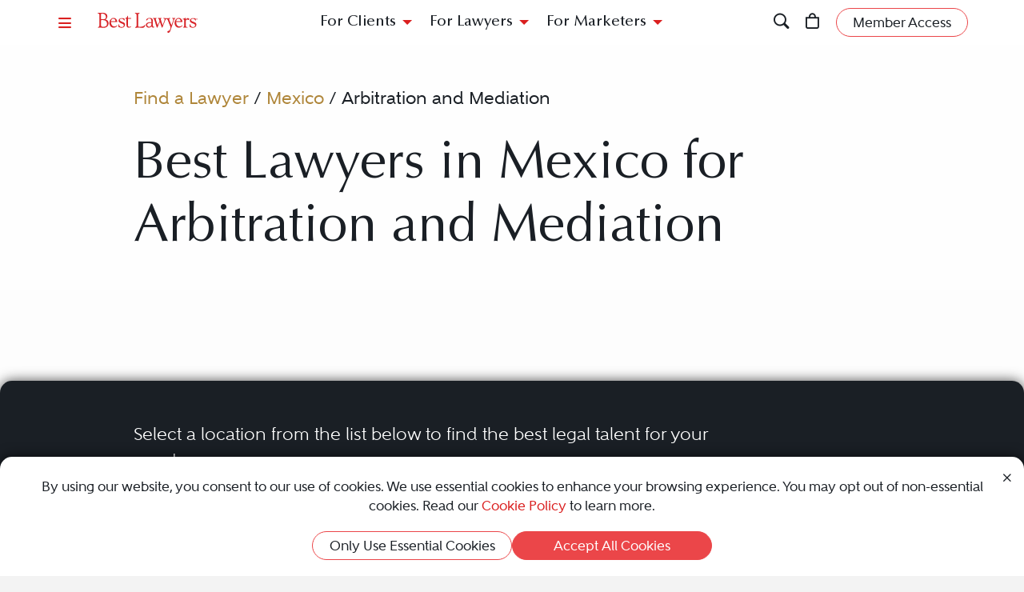

--- FILE ---
content_type: text/css; charset=UTF-8
request_url: https://www.bestlawyers.com/css/find-a-lawyer-index-page-bundle.min.css?q=bl-20260115-06-production
body_size: 7399
content:
:root{--kendo-font-family:Gentleman,Helvetica,sans-serif;--kendo-font-size:1.16875rem}.column-1{-moz-column-count:1;-ms-column-count:1;-webkit-column-count:1;column-count:1}.column-2{-moz-column-count:2;-ms-column-count:2;-webkit-column-count:2;column-count:2}.column-3{-moz-column-count:3;-ms-column-count:3;-webkit-column-count:3;column-count:3}.column-4{-moz-column-count:4;-ms-column-count:4;-webkit-column-count:4;column-count:4}.column-5{-moz-column-count:5;-ms-column-count:5;-webkit-column-count:5;column-count:5}.column-6{-moz-column-count:6;-ms-column-count:6;-webkit-column-count:6;column-count:6}.column-7{-moz-column-count:7;-ms-column-count:7;-webkit-column-count:7;column-count:7}.column-8{-moz-column-count:8;-ms-column-count:8;-webkit-column-count:8;column-count:8}.column-9{-moz-column-count:9;-ms-column-count:9;-webkit-column-count:9;column-count:9}.column-10{-moz-column-count:10;-ms-column-count:10;-webkit-column-count:10;column-count:10}.column-11{-moz-column-count:11;-ms-column-count:11;-webkit-column-count:11;column-count:11}.column-12{-moz-column-count:12;-ms-column-count:12;-webkit-column-count:12;column-count:12}@media(min-width:426px){.column-sm-1{-moz-column-count:1;-ms-column-count:1;-webkit-column-count:1;column-count:1}.column-sm-2{-moz-column-count:2;-ms-column-count:2;-webkit-column-count:2;column-count:2}.column-sm-3{-moz-column-count:3;-ms-column-count:3;-webkit-column-count:3;column-count:3}.column-sm-4{-moz-column-count:4;-ms-column-count:4;-webkit-column-count:4;column-count:4}.column-sm-5{-moz-column-count:5;-ms-column-count:5;-webkit-column-count:5;column-count:5}.column-sm-6{-moz-column-count:6;-ms-column-count:6;-webkit-column-count:6;column-count:6}.column-sm-7{-moz-column-count:7;-ms-column-count:7;-webkit-column-count:7;column-count:7}.column-sm-8{-moz-column-count:8;-ms-column-count:8;-webkit-column-count:8;column-count:8}.column-sm-9{-moz-column-count:9;-ms-column-count:9;-webkit-column-count:9;column-count:9}.column-sm-10{-moz-column-count:10;-ms-column-count:10;-webkit-column-count:10;column-count:10}.column-sm-11{-moz-column-count:11;-ms-column-count:11;-webkit-column-count:11;column-count:11}.column-sm-12{-moz-column-count:12;-ms-column-count:12;-webkit-column-count:12;column-count:12}}@media(min-width:769px){.column-md-1{-moz-column-count:1;-ms-column-count:1;-webkit-column-count:1;column-count:1}.column-md-2{-moz-column-count:2;-ms-column-count:2;-webkit-column-count:2;column-count:2}.column-md-3{-moz-column-count:3;-ms-column-count:3;-webkit-column-count:3;column-count:3}.column-md-4{-moz-column-count:4;-ms-column-count:4;-webkit-column-count:4;column-count:4}.column-md-5{-moz-column-count:5;-ms-column-count:5;-webkit-column-count:5;column-count:5}.column-md-6{-moz-column-count:6;-ms-column-count:6;-webkit-column-count:6;column-count:6}.column-md-7{-moz-column-count:7;-ms-column-count:7;-webkit-column-count:7;column-count:7}.column-md-8{-moz-column-count:8;-ms-column-count:8;-webkit-column-count:8;column-count:8}.column-md-9{-moz-column-count:9;-ms-column-count:9;-webkit-column-count:9;column-count:9}.column-md-10{-moz-column-count:10;-ms-column-count:10;-webkit-column-count:10;column-count:10}.column-md-11{-moz-column-count:11;-ms-column-count:11;-webkit-column-count:11;column-count:11}.column-md-12{-moz-column-count:12;-ms-column-count:12;-webkit-column-count:12;column-count:12}}@media(min-width:1025px){.column-lg-1{-moz-column-count:1;-ms-column-count:1;-webkit-column-count:1;column-count:1}.column-lg-2{-moz-column-count:2;-ms-column-count:2;-webkit-column-count:2;column-count:2}.column-lg-3{-moz-column-count:3;-ms-column-count:3;-webkit-column-count:3;column-count:3}.column-lg-4{-moz-column-count:4;-ms-column-count:4;-webkit-column-count:4;column-count:4}.column-lg-5{-moz-column-count:5;-ms-column-count:5;-webkit-column-count:5;column-count:5}.column-lg-6{-moz-column-count:6;-ms-column-count:6;-webkit-column-count:6;column-count:6}.column-lg-7{-moz-column-count:7;-ms-column-count:7;-webkit-column-count:7;column-count:7}.column-lg-8{-moz-column-count:8;-ms-column-count:8;-webkit-column-count:8;column-count:8}.column-lg-9{-moz-column-count:9;-ms-column-count:9;-webkit-column-count:9;column-count:9}.column-lg-10{-moz-column-count:10;-ms-column-count:10;-webkit-column-count:10;column-count:10}.column-lg-11{-moz-column-count:11;-ms-column-count:11;-webkit-column-count:11;column-count:11}.column-lg-12{-moz-column-count:12;-ms-column-count:12;-webkit-column-count:12;column-count:12}}@media(min-width:1200px){.column-xl-1{-moz-column-count:1;-ms-column-count:1;-webkit-column-count:1;column-count:1}.column-xl-2{-moz-column-count:2;-ms-column-count:2;-webkit-column-count:2;column-count:2}.column-xl-3{-moz-column-count:3;-ms-column-count:3;-webkit-column-count:3;column-count:3}.column-xl-4{-moz-column-count:4;-ms-column-count:4;-webkit-column-count:4;column-count:4}.column-xl-5{-moz-column-count:5;-ms-column-count:5;-webkit-column-count:5;column-count:5}.column-xl-6{-moz-column-count:6;-ms-column-count:6;-webkit-column-count:6;column-count:6}.column-xl-7{-moz-column-count:7;-ms-column-count:7;-webkit-column-count:7;column-count:7}.column-xl-8{-moz-column-count:8;-ms-column-count:8;-webkit-column-count:8;column-count:8}.column-xl-9{-moz-column-count:9;-ms-column-count:9;-webkit-column-count:9;column-count:9}.column-xl-10{-moz-column-count:10;-ms-column-count:10;-webkit-column-count:10;column-count:10}.column-xl-11{-moz-column-count:11;-ms-column-count:11;-webkit-column-count:11;column-count:11}.column-xl-12{-moz-column-count:12;-ms-column-count:12;-webkit-column-count:12;column-count:12}}@media(min-width:1440px){.column-xxl-1{-moz-column-count:1;-ms-column-count:1;-webkit-column-count:1;column-count:1}.column-xxl-2{-moz-column-count:2;-ms-column-count:2;-webkit-column-count:2;column-count:2}.column-xxl-3{-moz-column-count:3;-ms-column-count:3;-webkit-column-count:3;column-count:3}.column-xxl-4{-moz-column-count:4;-ms-column-count:4;-webkit-column-count:4;column-count:4}.column-xxl-5{-moz-column-count:5;-ms-column-count:5;-webkit-column-count:5;column-count:5}.column-xxl-6{-moz-column-count:6;-ms-column-count:6;-webkit-column-count:6;column-count:6}.column-xxl-7{-moz-column-count:7;-ms-column-count:7;-webkit-column-count:7;column-count:7}.column-xxl-8{-moz-column-count:8;-ms-column-count:8;-webkit-column-count:8;column-count:8}.column-xxl-9{-moz-column-count:9;-ms-column-count:9;-webkit-column-count:9;column-count:9}.column-xxl-10{-moz-column-count:10;-ms-column-count:10;-webkit-column-count:10;column-count:10}.column-xxl-11{-moz-column-count:11;-ms-column-count:11;-webkit-column-count:11;column-count:11}.column-xxl-12{-moz-column-count:12;-ms-column-count:12;-webkit-column-count:12;column-count:12}}@media(min-width:1920px){.column-xxxl-1{-moz-column-count:1;-ms-column-count:1;-webkit-column-count:1;column-count:1}.column-xxxl-2{-moz-column-count:2;-ms-column-count:2;-webkit-column-count:2;column-count:2}.column-xxxl-3{-moz-column-count:3;-ms-column-count:3;-webkit-column-count:3;column-count:3}.column-xxxl-4{-moz-column-count:4;-ms-column-count:4;-webkit-column-count:4;column-count:4}.column-xxxl-5{-moz-column-count:5;-ms-column-count:5;-webkit-column-count:5;column-count:5}.column-xxxl-6{-moz-column-count:6;-ms-column-count:6;-webkit-column-count:6;column-count:6}.column-xxxl-7{-moz-column-count:7;-ms-column-count:7;-webkit-column-count:7;column-count:7}.column-xxxl-8{-moz-column-count:8;-ms-column-count:8;-webkit-column-count:8;column-count:8}.column-xxxl-9{-moz-column-count:9;-ms-column-count:9;-webkit-column-count:9;column-count:9}.column-xxxl-10{-moz-column-count:10;-ms-column-count:10;-webkit-column-count:10;column-count:10}.column-xxxl-11{-moz-column-count:11;-ms-column-count:11;-webkit-column-count:11;column-count:11}.column-xxxl-12{-moz-column-count:12;-ms-column-count:12;-webkit-column-count:12;column-count:12}}.dontsplit{-webkit-column-break-inside:avoid;break-inside:avoid}.c-pointer{cursor:pointer}.c-default{cursor:default}.c-move{cursor:move}:root{--kendo-font-family:Gentleman,Helvetica,sans-serif;--kendo-font-size:1.16875rem}.card{position:relative;display:flex;flex-direction:column;min-width:0;height:450px;word-wrap:break-word;background-color:#fff;background-clip:border-box;border:1px solid rgba(0,0,0,.125);border-radius:.25rem}.card>hr{margin-right:0;margin-left:0}.card>.list-group{border-top:inherit;border-bottom:inherit}.card>.list-group:first-child{border-top-width:0;border-top-left-radius:calc(.25rem - 1px);border-top-right-radius:calc(.25rem - 1px)}.card>.list-group:last-child{border-bottom-width:0;border-bottom-right-radius:calc(.25rem - 1px);border-bottom-left-radius:calc(.25rem - 1px)}.card>.card-header+.list-group,.card>.list-group+.card-footer{border-top:0}.card-body{flex:1 1 auto;padding:1rem 1rem}.card-title{margin-bottom:.5rem}.card-subtitle{margin-top:-.25rem;margin-bottom:0}.card-text:last-child{margin-bottom:0}.card-link:hover{text-decoration:none}.card-link+.card-link{margin-left:1rem}.card-header{padding:.5rem 1rem;margin-bottom:0;background-color:rgba(0,0,0,.03);border-bottom:1px solid rgba(0,0,0,.125)}.card-header:first-child{border-radius:calc(.25rem - 1px) calc(.25rem - 1px) 0 0}.card-footer{padding:.5rem 1rem;background-color:rgba(0,0,0,.03);border-top:1px solid rgba(0,0,0,.125)}.card-footer:last-child{border-radius:0 0 calc(.25rem - 1px) calc(.25rem - 1px)}.card-header-tabs{margin-right:-.5rem;margin-bottom:-.5rem;margin-left:-.5rem;border-bottom:0}.card-header-pills{margin-right:-.5rem;margin-left:-.5rem}.card-img-overlay{position:absolute;top:0;right:0;bottom:0;left:0;padding:1rem;border-radius:calc(.25rem - 1px)}.card-img,.card-img-top,.card-img-bottom{width:100%}.card-img,.card-img-top{border-top-left-radius:calc(.25rem - 1px);border-top-right-radius:calc(.25rem - 1px)}.card-img,.card-img-bottom{border-bottom-right-radius:calc(.25rem - 1px);border-bottom-left-radius:calc(.25rem - 1px)}.card-group>.card{margin-bottom:.75rem}@media(min-width:426px){.card-group{display:flex;flex-flow:row wrap}.card-group>.card{flex:1 0 0%;margin-bottom:0}.card-group>.card+.card{margin-left:0;border-left:0}.card-group>.card:not(:last-child){border-top-right-radius:0;border-bottom-right-radius:0}.card-group>.card:not(:last-child) .card-img-top,.card-group>.card:not(:last-child) .card-header{border-top-right-radius:0}.card-group>.card:not(:last-child) .card-img-bottom,.card-group>.card:not(:last-child) .card-footer{border-bottom-right-radius:0}.card-group>.card:not(:first-child){border-top-left-radius:0;border-bottom-left-radius:0}.card-group>.card:not(:first-child) .card-img-top,.card-group>.card:not(:first-child) .card-header{border-top-left-radius:0}.card-group>.card:not(:first-child) .card-img-bottom,.card-group>.card:not(:first-child) .card-footer{border-bottom-left-radius:0}}.carousel{position:relative}.carousel.pointer-event{touch-action:pan-y}.carousel-inner{position:relative;width:100%;overflow:hidden}.carousel-inner::after{display:block;clear:both;content:""}.carousel-item{position:relative;display:none;float:left;width:100%;margin-right:-100%;backface-visibility:hidden;transition:transform .6s ease-in-out}@media(prefers-reduced-motion:reduce){.carousel-item{transition:none}}.carousel-item.active,.carousel-item-next,.carousel-item-prev{display:block}.carousel-item-next:not(.carousel-item-start),.active.carousel-item-end{transform:translateX(100%)}.carousel-item-prev:not(.carousel-item-end),.active.carousel-item-start{transform:translateX(-100%)}.carousel-fade .carousel-item{opacity:0;transition-property:opacity;transform:none}.carousel-fade .carousel-item.active,.carousel-fade .carousel-item-next.carousel-item-start,.carousel-fade .carousel-item-prev.carousel-item-end{z-index:1;opacity:1}.carousel-fade .active.carousel-item-start,.carousel-fade .active.carousel-item-end{z-index:0;opacity:0;transition:opacity 0s .6s}@media(prefers-reduced-motion:reduce){.carousel-fade .active.carousel-item-start,.carousel-fade .active.carousel-item-end{transition:none}}.carousel-control-prev,.carousel-control-next{position:absolute;top:0;bottom:0;z-index:1;display:flex;align-items:center;justify-content:center;width:10%;padding:0;color:#fff;text-align:center;background:none;border:0;opacity:.5;transition:opacity .15s ease}@media(prefers-reduced-motion:reduce){.carousel-control-prev,.carousel-control-next{transition:none}}.carousel-control-prev:hover,.carousel-control-prev:focus,.carousel-control-next:hover,.carousel-control-next:focus{color:#fff;text-decoration:none;outline:0;opacity:.9}.carousel-control-prev{left:0}.carousel-control-next{right:0}.carousel-control-prev-icon,.carousel-control-next-icon{display:inline-block;width:2rem;height:2rem;background-repeat:no-repeat;background-position:50%;background-size:100% 100%}.carousel-control-prev-icon{background-image:url("data:image/svg+xml,%3csvg xmlns='http://www.w3.org/2000/svg' viewBox='0 0 16 16' fill='%23fff'%3e%3cpath d='M11.354 1.646a.5.5 0 0 1 0 .708L5.707 8l5.647 5.646a.5.5 0 0 1-.708.708l-6-6a.5.5 0 0 1 0-.708l6-6a.5.5 0 0 1 .708 0z'/%3e%3c/svg%3e")}.carousel-control-next-icon{background-image:url("data:image/svg+xml,%3csvg xmlns='http://www.w3.org/2000/svg' viewBox='0 0 16 16' fill='%23fff'%3e%3cpath d='M4.646 1.646a.5.5 0 0 1 .708 0l6 6a.5.5 0 0 1 0 .708l-6 6a.5.5 0 0 1-.708-.708L10.293 8 4.646 2.354a.5.5 0 0 1 0-.708z'/%3e%3c/svg%3e")}.carousel-indicators{position:absolute;right:0;bottom:0;left:0;z-index:2;display:flex;justify-content:center;padding:0;margin-right:10%;margin-bottom:1rem;margin-left:10%;list-style:none}.carousel-indicators [data-bs-target]{box-sizing:content-box;flex:0 1 auto;width:30px;height:3px;padding:0;margin-right:3px;margin-left:3px;text-indent:-999px;cursor:pointer;background-color:#fff;background-clip:padding-box;border:0;border-top:10px solid rgba(0,0,0,0);border-bottom:10px solid rgba(0,0,0,0);opacity:.5;transition:opacity .6s ease}@media(prefers-reduced-motion:reduce){.carousel-indicators [data-bs-target]{transition:none}}.carousel-indicators .active{opacity:1}.carousel-caption{position:absolute;right:15%;bottom:1.25rem;left:15%;padding-top:1.25rem;padding-bottom:1.25rem;color:#fff;text-align:center}.carousel-dark .carousel-control-prev-icon,.carousel-dark .carousel-control-next-icon{filter:invert(1) grayscale(100)}.carousel-dark .carousel-indicators [data-bs-target]{background-color:#000}.carousel-dark .carousel-caption{color:#000}.carousel.card .card{width:100%;height:100%}.carousel.card-publication-paged .carousel-indicators{bottom:30px}.carousel.card-publication-paged .carousel-indicators button[data-bs-target].active{color:#c9a35b}.carousel.card-publication-paged .carousel-control-prev .bi,.carousel.card-publication-paged .carousel-control-next .bi{color:rgba(0,0,0,0)}.carousel .carousel-indicators{width:80%}.carousel .carousel-indicators button[data-bs-target]{background-color:rgba(0,0,0,0);text-indent:0;height:1.5rem;width:1.5rem;line-height:0;color:#1a1f25;opacity:1;filter:brightness(5) grayscale(1)}.carousel .carousel-indicators button[data-bs-target].active{filter:brightness(100%)}.carousel .carousel-inner{overflow-y:auto}.carousel .carousel-control-prev,.carousel .carousel-control-next{opacity:1}.carousel .carousel-control-prev .bi,.carousel .carousel-control-next .bi{flex-shrink:0;position:relative;width:1.5rem;height:1.5rem;color:#eb4649}.carousel .carousel-control-prev .bi.bi-chevron-left,.carousel .carousel-control-next .bi.bi-chevron-left{position:absolute;left:.5rem;bottom:.25rem}.carousel .carousel-control-prev .bi.bi-chevron-right,.carousel .carousel-control-next .bi.bi-chevron-right{position:absolute;right:.5rem;bottom:.25rem}.carousel .carousel-control-next{left:90%;right:auto}.carousel .visually-hidden{background-color:#fff;color:#1a1f25}.card-body{padding:10%;overflow:hidden}.card{position:relative}@media(min-width:426px){.card{width:310px;height:450px}}@media(max-width:425.98px){.card{width:80vW;height:auto;aspect-ratio:310/450;overflow:hidden}.card.card-employee .card-body,.card.card-advisor .card-body{transform:scale(.9);transform-origin:top center}}.card a{color:inherit;text-decoration:none}.card .bl-logo{height:20px}.card.carousel .carousel-inner,.card.carousel .carousel-item{position:absolute;left:0;top:0;width:100%;height:100%}.card.card-lawyer{padding-bottom:30px;overflow:hidden}.card.card-lawyer img{object-fit:cover}.card.card-lawyer .card-body{padding-bottom:0!important;z-index:1}.card.card-lawyer .card-body img.rounded-circle,.card.card-lawyer .card-body span.rounded-circle{height:43px;width:43px}.card.card-lawyer .card-body .me-img-shift{margin-left:calc(-45px - .625rem)}.card.card-lawyer.card-lawyer-no-profile.background-charcoal{border:1px solid #4c5562!important}.card.card-lawyer.card-lawyer-no-profile.background-charcoal .card-body .card-profile-wrapper:hover{color:#9a9a9a!important}.card.card-lawyer.card-lawyer-no-profile.background-charcoal .card-body button{color:#f3f3f3}.card.card-lawyer.card-lawyer-no-profile.background-charcoal .card-body button:hover{color:#9a9a9a}.card.card-lawyer.card-lawyer-no-profile.background-charcoal .card-body button:hover svg.icon-lock-filled{fill:#9a9a9a}.card.card-lawyer.card-lawyer-no-profile.background-charcoal .card-body button svg.icon-lock-filled{fill:#f3f3f3}.card.card-lawyer.card-lawyer-no-profile .ga-lawyer-card-click{z-index:2}.card.card-lawyer.card-lawyer-no-profile .card-body .card-profile-wrapper:hover{color:#1a1f25!important}.card.card-lawyer.card-lawyer-no-profile .card-body button{color:#4c5562}.card.card-lawyer.card-lawyer-no-profile .card-body button:hover{color:#1a1f25}.card.card-lawyer.card-lawyer-no-profile .card-body button:hover svg.icon-lock-filled{fill:#1a1f25}.card.card-lawyer.card-lawyer-no-profile .card-body button svg.icon-lock-filled{top:-1px;right:-1px;position:relative;fill:#4c5562}.card.card-lawyer.card-lawyer-premier-profile{position:relative}.card.card-lawyer.card-lawyer-premier-profile .bi.bi-bookmark-star-fill{position:relative;width:42px;height:38px;color:rgba(0,0,0,0);background:linear-gradient(45deg,#856b3c,#d6ba88);background-clip:text}.card.card-lawyer.card-lawyer-premier-profile:before{content:"";position:absolute;width:100%;height:100%;border:8px solid rgba(0,0,0,0);border-radius:.938rem;background:linear-gradient(135deg,#856b3c,#d6ba88) border-box;mask:linear-gradient(#000 0 0) padding-box,linear-gradient(#000 0 0);mask-composite:exclude}.card.card-lawyer.card-lawyer-premier-profile .lawyer-image-circle{position:relative;width:75px;height:75px}.card.card-lawyer.card-lawyer-premier-profile .lawyer-image-circle:before{content:"";position:absolute;width:100%;height:100%;border:5px solid rgba(0,0,0,0);border-radius:50%;background:linear-gradient(135deg,#856b3c,#d6ba88) border-box;mask:linear-gradient(#000 0 0) padding-box,linear-gradient(#000 0 0);mask-composite:exclude}.card.card-lawyer-basic-info .card-body img.rounded-circle,.card.card-lawyer-basic-info .card-body span.rounded-circle{height:75px;width:75px}.card.card-lawyer-basic-info .card-body .card-truncate{display:-webkit-box;-webkit-box-orient:vertical;-webkit-line-clamp:10;overflow:hidden;text-overflow:clip}.card.card-lawyer-basic-info .card-body .card-truncate.shorter{-webkit-line-clamp:9}@media(max-width:425.98px){.card.card-lawyer-basic-info .card-body .card-truncate.shorter{-webkit-line-clamp:8}}@media(max-width:335px){.card.card-lawyer-basic-info .card-body .card-truncate.shorter{-webkit-line-clamp:6}}@media(max-width:425.98px){.card.card-lawyer-basic-info .card-body .card-truncate{-webkit-line-clamp:9}}@media(max-width:335px){.card.card-lawyer-basic-info .card-body .card-truncate{-webkit-line-clamp:7}}.card.card-lawyer-contact .bi{line-height:.75}.card.card-lawyer-biography .text-truncate{display:-webkit-box;-webkit-box-orient:vertical;-webkit-line-clamp:11;overflow:hidden;text-overflow:ellipsis}@media(max-width:425.98px){.card.card-lawyer-biography .text-truncate{-webkit-line-clamp:9}}@media(max-width:335px){.card.card-lawyer-biography .text-truncate{-webkit-line-clamp:7}}.card.card-advisor img.loty-logo{top:1rem;left:1rem}.card.card-advisor img{object-fit:cover}.card.card-advisor .card-body{padding-bottom:0!important}.card.card-advisor .card-body img.rounded-circle,.card.card-advisor .card-body span.rounded-circle{height:43px;width:43px}.card.card-advisor .card-body .me-img-shift{margin-left:calc(-45px - .625rem)}.card.card-advisor.card-advisor-no-profile .card-body{opacity:75%}.card.card-advisor.card-advisor-basic-info .card-body img.rounded-circle,.card.card-advisor.card-advisor-basic-info .card-body span.rounded-circle{height:75px;width:75px}.card.card-advisor.card-advisor-basic-info .text-truncate{display:-webkit-box;-webkit-box-orient:vertical;-webkit-line-clamp:8;overflow:hidden;text-overflow:ellipsis}@media(max-width:350px){.card.card-advisor.card-advisor-basic-info .text-truncate{-webkit-line-clamp:6}}@-moz-document url-prefix(){.card.card-advisor.card-advisor-basic-info .text-truncate{-webkit-line-clamp:6}}@media not all and (min-resolution:.001dpcm){@supports(-webkit-appearance:none) and (stroke-color:transparent){.card.card-advisor.card-advisor-basic-info .text-truncate{-webkit-line-clamp:4}@media(max-width:350px){.card.card-advisor.card-advisor-basic-info .text-truncate{-webkit-line-clamp:3}}.card.card-advisor.card-advisor-basic-info .text-truncate *{display:inline}}}.card.card-employee{padding-bottom:30px}.card.card-employee img{object-fit:cover}.card.card-employee .card-body{padding-bottom:0!important}.card.card-employee .card-body img.rounded-circle,.card.card-employee .card-body span.rounded-circle{height:43px;width:43px}.card.card-employee .card-body .me-img-shift{margin-left:calc(-45px - .625rem)}.card.card-employee.card-employee-basic-info .card-body img.rounded-circle,.card.card-employee.card-employee-basic-info .card-body span.rounded-circle{height:75px;width:75px}.card.card-employee.card-employee-contact .bi{line-height:.75}.card.card-employee.card-employee-biography .text-truncate{display:-webkit-box;-webkit-box-orient:vertical;-webkit-line-clamp:10;overflow:hidden;text-overflow:ellipsis}@-moz-document url-prefix(){.card.card-employee.card-employee-biography .text-truncate{-webkit-line-clamp:9}}@media not all and (min-resolution:.001dpcm){@supports(-webkit-appearance:none) and (stroke-color:transparent){.card.card-employee.card-employee-biography .text-truncate{-webkit-line-clamp:9}.card.card-employee.card-employee-biography .text-truncate *{display:inline}}}@media(max-width:425.98px){.card.card-employee.card-employee-biography .text-truncate{-webkit-line-clamp:7}}@media(max-width:335px){.card.card-employee.card-employee-biography .text-truncate{-webkit-line-clamp:5}}.card.card-image img{object-fit:cover;width:100%;height:100%}.card.card-text-image .preview-section .carousel{height:100%}.card.card-html h1{font-size:2.25rem}.card.card-html h2{font-size:2rem}.card.card-html h3{font-size:1.625rem}.card.card-html h4{font-size:1.5rem}.card.card-html h5{font-size:1.375rem}.card.card-html p,.card.card-html h6{font-size:1.25rem}.card .title-section{width:100%;height:63.11%;padding:1.25rem;display:flex;flex-direction:column;justify-content:center}.card .title-section.full{height:100%}.card .title-section .title-text{font-size:22px;line-height:112%}.card .title-section .title-text.truncate{display:-webkit-box;-webkit-box-orient:vertical;-webkit-line-clamp:3;overflow:hidden;text-overflow:ellipsis}.card .title-section .caption-text{text-align:left;font-size:15px;line-height:137%}.card .title-section .caption-text.truncate{display:-webkit-box;-webkit-box-orient:vertical;-webkit-line-clamp:4;overflow:hidden;text-overflow:ellipsis}.card .preview-section{overflow:hidden;width:100%;height:36.89%}.card .preview-section img{object-fit:cover;width:100%;height:100%}@media screen{.card .pub-section{overflow:hidden;width:100%;height:92.67%}}@media print{.card .pub-section{width:310px;height:410px;position:relative}}.card .pub-section img{-webkit-border-top-left-radius:.938rem;border-top-left-radius:.938rem;-webkit-border-top-right-radius:.938rem;border-top-right-radius:.938rem}@media screen{.card .pub-section img{object-fit:cover;width:100%;height:100%}}@media print{.card .pub-section img{width:310px;height:400px;display:block;position:absolute;top:0;left:0}}.card .date-section{justify-content:center;width:100%;height:7.33%}.card .date-section p{font-size:20px;line-height:100%}.card .firm-profile-section{width:100%;height:52.78%}.card .firm-profile-section .logo p{font-family:Adobe Garamond}.card .firm-profile-section .firm-name{font-family:"Optima","Georgia",serif}.card .firm-profile-section .firm-name.truncate{display:-webkit-box;-webkit-box-orient:vertical;-webkit-line-clamp:3;overflow:hidden;text-overflow:ellipsis}@media(max-width:425.98px){.card .firm-profile-section .firm-name.truncate{-webkit-line-clamp:2}}.card .firm-profile-section .firm-badge{position:absolute;top:.5em;left:.5em;max-height:3em}.card .logo-section-profile-card{width:100%;height:22.22%;margin-top:auto;align-items:center;justify-content:center;border:1px solid #b7b7b7}.card .logo-section-profile-card img{object-fit:contain;width:95%;height:95%}.card .link-section-profile-card{width:100%;height:15%}.card .firm-section{width:100%;height:77.78%}.card .firm-section .logo p{font-family:Adobe Garamond}.card .firm-section .firm-name{font-family:"Optima","Georgia",serif}.card .firm-section .firm-name.truncate{display:-webkit-box;-webkit-box-orient:vertical;-webkit-line-clamp:3;overflow:hidden;text-overflow:ellipsis}@media(max-width:425.98px){.card .firm-section .firm-name.truncate{-webkit-line-clamp:2}}.card .firm-section .firm-badge{position:absolute;top:.5em;left:.5em;max-height:3em}.card .logo-section{width:100%;height:22.22%;align-items:center;justify-content:center}.card .logo-section img{object-fit:contain;width:95%;height:95%}.card .card-title{line-height:1.25}.card.highlight:hover .card-link{border:1px solid #f3f3f3}.card.highlight:hover.background-white-lg .card-link,.card.highlight:hover.background-white .card-link,.card.highlight:hover.background-off-white .card-link{border:1px solid #1a1f25}.card.card-firm.highlight:hover .card-link{border:1px solid #1a1f25}.card.card-firm .logo-section{border:1px solid #b7b7b7}.card.card-firm-no-profile.background-charcoal{border:1px solid #4c5562!important}.card.card-firm-no-profile .ff-garamond{font-family:Adobe Garamond}.card.card-firm-no-profile .card-profile-wrapper:hover{color:#9a9a9a!important}.card.card-firm-no-profile button{color:#f3f3f3}.card.card-firm-no-profile button:hover{color:#9a9a9a}.card.card-firm-no-profile button:hover svg.icon-lock-filled{fill:#9a9a9a}.card.card-firm-no-profile button svg.icon-lock-filled{top:-1px;right:-1px;position:relative;fill:#f3f3f3}.card.card-video .preview-section{position:relative}.card.card-video .preview-section .play-button{position:absolute;top:0;left:0;width:100%;height:100%;display:flex;align-items:center;justify-content:center}.card.card-video .preview-section .play-button svg{width:56px;height:56px;fill:#fff;stroke:#fff;outline:1px solid #1a1f25;background:rgba(0,0,0,.5);border-radius:50%}.card.card-testimonial{width:75%!important}.card.card-article-with-author{justify-content:space-between}.card.card-article-with-author .author-section{padding:0 0 1.625rem 1.25rem;align-items:center}.card.card-article-with-author .author-section .author-image{object-fit:cover;width:75px;height:75px}.card.card-article-with-author .author-section span.rounded-circle{width:75px;height:75px}.card.card-article-with-author .author-section .author-name-container{margin-left:.75rem}.card.card-article-with-author .author-section .author-name-container p{font-family:"Optima","Georgia",serif;line-height:1.2;letter-spacing:-.5px}.card.card-article-with-loty-spotlight{padding:1rem}.card.card-article-with-loty-spotlight .loty-title{font-family:"Optima","Georgia",serif;font-size:1.875rem;font-weight:400;line-height:1}.card.card-article-with-loty-spotlight .loty-name{font-family:"Optima","Georgia",serif;font-size:1.75rem;font-weight:400}.card.card-article-with-loty-spotlight .loty-spec{font-size:1.16875rem;font-weight:500}.card.card-article-with-loty-spotlight .loty-metro{font-size:.825rem;font-weight:600}.card.card-article-with-loty-spotlight .loty-year{font-size:.89375rem;font-weight:600}.card.card-article-with-loty-spotlight img{width:100px;height:100px;object-fit:cover}.card.card-news-link .title-section{width:100%;height:100%}.card.card-news-link .title-section .title-text.truncate{display:-webkit-box;-webkit-box-orient:vertical;-webkit-line-clamp:8;overflow:hidden;text-overflow:ellipsis}.card.card-media-partner-square{justify-content:center;align-items:center;width:200px!important;height:200px!important}.card.card-media-partner-square img{object-fit:contain;width:90%;height:90%}.card.card-title{padding:1.25rem}.card.card-title .title{font-size:.9375rem;line-height:1.25rem;font-weight:600;margin:2rem 0 2.5rem 0}.card.card-title .rule{margin-bottom:2.5rem}.card.card-title .subtitle{font-size:2.125rem;line-height:2.375rem;font-weight:600;margin-bottom:2.5rem}.card.card-title .logo-container{width:100%}.card.card-title .logo-container svg{max-height:1.5625rem}.card.card-title .badge-image{max-height:7.5rem}.card.card-text-image .in-partnership{width:60%}.card.card-text-image .in-partnership p{font-weight:700;font-size:1rem;line-height:1rem;letter-spacing:.1rem}.card.card-text-image .carousel-indicators{z-index:9999;column-gap:1rem}.card.card-text-image .carousel-indicators button{width:.5rem;height:.5rem;margin:0;background-color:#1a1f25;color:#fff;opacity:.2}.card.card-text-image .carousel-indicators button.active{background-color:rgba(0,0,0,.2);color:#fff;opacity:1}.card.card-text-image .carousel-indicators button svg{width:90%;height:90%}.card.card-text-image .carousel-control-prev:before{color:#fff;opacity:.5;content:"〈"}.card.card-text-image .carousel-control-next:before{color:#fff;opacity:.5;content:"〉"}.card.card-text-circle-image{padding:1.25rem}.card.card-text-circle-image .title-text{font-family:"Optima","Georgia",serif;font-size:1.875rem;line-height:2.0625rem;font-weight:400;margin:2rem 0 2.5rem 0}.card.card-text-circle-image .image-container{margin-bottom:2.5rem}.card.card-text-circle-image .image-container img{width:5rem;height:5rem;object-fit:cover}.card.card-text-circle-image .logo-container{margin-bottom:3rem;width:100%}.card.card-text-circle-image .logo-container svg{max-height:1.5625rem}.card.card-text-circle-image .subtitle{font-family:"Optima","Georgia",serif;font-size:1.75rem;line-height:1.9375rem;font-weight:400;margin-bottom:2.25rem}.card.card-text-circle-image .body-text{font-size:1rem;line-height:1.1875rem;font-weight:600}.card .visually-hidden{background-color:#fff;color:#1a1f25}.card-scaler .card{width:310px;height:450px}.card-scaler .card .card-body{transform:none}.video-overlay{position:fixed;flex:1 1 auto;width:100%;height:100%;background:rgba(0,0,0,.75);display:flex;flex-direction:column;justify-content:center;align-items:center;z-index:10000}.video-overlay div.dismiss-button{border:2px solid #fff;cursor:pointer;position:absolute;width:2rem;height:2rem;top:5%;right:5%}.left-0{left:0}.firm-name{z-index:10}.card-link{border:1px solid rgba(0,0,0,0);border-radius:.938rem;position:absolute;top:0;left:0;width:100%;height:100%;color:rgba(0,0,0,0)!important}.press-card-title-section{height:43.11%!important;padding-bottom:.25rem!important;padding-top:4.75rem!important}.press-card-preview-section{height:56.89%!important}.text-truncate-advisor{display:-webkit-box;-webkit-box-orient:vertical;-webkit-line-clamp:10;overflow:hidden;text-overflow:ellipsis}.card-article .title-section .in-partnership p{line-height:1.5}:root{--kendo-font-family:Gentleman,Helvetica,sans-serif;--kendo-font-size:1.16875rem}.swiper:not(.overflow-hidden){overflow:visible!important}.swiper .swiper-wrapper .swiper-slide{width:310px;height:450px}@media(max-width:425.98px){.swiper .swiper-wrapper .swiper-slide{width:80vW;height:100%;aspect-ratio:310/450}}.swiper .swiper-wrapper .swiper-slide.card-testimonial{width:100%;height:auto;aspect-ratio:unset}.swiper .swiper-wrapper .swiper-slide a{color:inherit;text-decoration:none}.swiper .swiper-button-prev,.swiper .swiper-button-next{top:calc(50% - var(--swiper-navigation-height)/2);width:calc((100vW - 140px)/12 + 2px + 70px)}@media(max-width:768.98px){.swiper .swiper-button-prev,.swiper .swiper-button-next{display:none}}.swiper .swiper-button-prev .swiper-button-prev-arrow.swiper-button-disabled,.swiper .swiper-button-prev .swiper-button-next-arrow.swiper-button-disabled,.swiper .swiper-button-next .swiper-button-prev-arrow.swiper-button-disabled,.swiper .swiper-button-next .swiper-button-next-arrow.swiper-button-disabled{display:none}.swiper .swiper-button-prev{margin-left:calc(35px - var(--swiper-navigation-width)/2);justify-content:flex-start;left:calc(((100vW - 140px)/12 + 2px + 70px)*-1)}.swiper .swiper-button-next{margin-right:calc(35px - var(--swiper-navigation-width)/2);justify-content:flex-end;right:calc(((100vW - 140px)/12 + 2px + 70px)*-1)}.swiper .swiper-pagination{bottom:0}.background-charcoal .swiper-pagination-bullet:not(.swiper-pagination-bullet-active){background:#fff}:root{--kendo-font-family:Gentleman,Helvetica,sans-serif;--kendo-font-size:1.16875rem}.card-grid-wrapper .card-grid{row-gap:20px;column-gap:20px}.card-grid-wrapper .card-grid .card-scaler .card{transform-origin:top left}.card-grid-wrapper .card-grid-previous .visually-hidden,.card-grid-wrapper .card-grid-next .visually-hidden{background-color:#fff;color:#1a1f25}.card-grid-wrapper .card-grid-page{min-width:1.8rem;min-height:1.8rem;text-align:center}.form-floating{position:relative}.form-floating>.form-control,.form-floating>.form-select{height:auto;line-height:1.25}.form-floating>label{position:absolute;top:0;left:0;height:100%;padding:2.2rem 5px;pointer-events:none;border:1px solid rgba(0,0,0,0);transform-origin:0 0;transition:opacity .1s ease-in-out,transform .1s ease-in-out}@media(prefers-reduced-motion:reduce){.form-floating>label{transition:none}}.form-floating>.form-control{padding:2.2rem 5px}.form-floating>.form-control::placeholder{color:rgba(0,0,0,0)}.form-floating>.form-control:focus,.form-floating>.form-control:not(:placeholder-shown){padding-top:2.2rem;padding-bottom:0}.form-floating>.form-control:-webkit-autofill{padding-top:2.2rem;padding-bottom:0}.form-floating>.form-select{padding-top:2.2rem;padding-bottom:0}.form-floating>.form-control:focus~label,.form-floating>.form-control:not(:placeholder-shown)~label,.form-floating>.form-select~label{opacity:1;transform:scale(.75) translateY(-.7rem) translateX(.15rem)}.form-floating>.form-control:-webkit-autofill~label{opacity:1;transform:scale(.75) translateY(-.7rem) translateX(.15rem)}@-ms-keyframes spin{from{-ms-transform:rotate(0deg)}to{-ms-transform:rotate(360deg)}}@-moz-keyframes spin{from{-moz-transform:rotate(0deg)}to{-moz-transform:rotate(360deg)}}@-webkit-keyframes spin{from{-webkit-transform:rotate(0deg)}to{-webkit-transform:rotate(360deg)}}@keyframes spin{from{transform:rotate(0deg)}to{transform:rotate(360deg)}}.loading-circle-wrapper{max-width:100%;width:200px}.loading-circle-wrapper .loading-circle{max-width:100%;-webkit-animation:spin 800ms infinite linear;-moz-animation:spin 800ms infinite linear;animation:spin 800ms infinite linear}.loading-circle-wrapper .loading-b{width:100%;height:100%;top:0;left:0}@-ms-keyframes spin{from{-ms-transform:rotate(0deg)}to{-ms-transform:rotate(360deg)}}@-moz-keyframes spin{from{-moz-transform:rotate(0deg)}to{-moz-transform:rotate(360deg)}}@-webkit-keyframes spin{from{-webkit-transform:rotate(0deg)}to{-webkit-transform:rotate(360deg)}}@keyframes spin{from{transform:rotate(0deg)}to{transform:rotate(360deg)}}.loading-circle-wrapper{max-width:100%;width:200px}.loading-circle-wrapper .loading-circle{max-width:100%;-webkit-animation:spin 800ms infinite linear;-moz-animation:spin 800ms infinite linear;animation:spin 800ms infinite linear}.loading-circle-wrapper .loading-b{width:100%;height:100%;top:0;left:0}html{--lineHeight:35px}.columns{-moz-column-count:4;-ms-column-count:4;-webkit-column-count:4;column-count:4;column-gap:85px}@media(max-width:1439.98px){.columns{-moz-column-count:3;-ms-column-count:3;-webkit-column-count:3;column-count:3}}@media(max-width:1024.98px){.columns{-moz-column-count:2;-ms-column-count:2;-webkit-column-count:2;column-count:2}}@media(max-width:425.98px){.columns{-moz-column-count:1;-ms-column-count:1;-webkit-column-count:1;column-count:1}}.search-wrapper input,.search-wrapper input:active{background:rgba(0,0,0,0);border:0;outline:0}.search-wrapper .bi-search{right:0}.gold-tab{height:calc(100% + 3rem)}@media(max-width:1024.98px){.gold-tab{border-radius:.938rem}}#practiceAreaDefinition h1,#practiceAreaDefinition p.h1{font-family:"Optima","Georgia",serif;font-size:2.40625rem}#practiceAreaDefinition h2,#practiceAreaDefinition p.h2{font-family:"Optima","Georgia",serif;font-size:2.0625rem}#practiceAreaDefinition h3,#practiceAreaDefinition p.h3{font-family:"Optima","Georgia",serif;font-size:1.71875rem}#practiceAreaDefinition h4,#practiceAreaDefinition p.h4{font-family:"Optima","Georgia",serif;font-size:1.375rem}#practiceAreaDefinition h5,#practiceAreaDefinition p.h5{font-family:"Optima","Georgia",serif;font-size:1.16875rem}#practiceAreaDefinition h6,#practiceAreaDefinition p.h6{font-family:"Optima","Georgia",serif;font-size:1.03125rem}#practiceAreaDefinition a{color:#da1f1f;text-decoration:none}#practiceAreaDefinition a:hover{text-decoration:underline}.critical-reasons-text{position:relative}.critical-reasons-text.truncate{display:-webkit-box;-webkit-box-orient:vertical;-webkit-line-clamp:8;overflow:hidden;text-overflow:ellipsis;--max-lines:10;max-height:calc(var(--lineHeight)*var(--max-lines))}.critical-reasons-text.truncate.critical-reasons-fade:after{content:"";position:absolute;left:0;bottom:0;width:100%;height:calc(var(--lineHeight)*3);background-image:linear-gradient(rgba(26,31,37,0) 0%,#1a1f25 100%)}.critical-reasons-text.truncate.critical-reasons-fade:before{content:"";position:absolute;left:0;bottom:0;width:100%;height:calc(var(--lineHeight)*1);background:#1a1f25}.critical-reasons-text p,.critical-reasons-text ul{font-size:1.16875rem!important;margin-bottom:1.25rem!important}.mt-275{margin-top:2.75rem!important}.mb-275{margin-bottom:2.75rem!important}.how-can-text{position:relative}.how-can-text.truncate{display:-webkit-box;-webkit-box-orient:vertical;-webkit-line-clamp:8;overflow:hidden;text-overflow:ellipsis;--max-lines:0;max-height:calc(var(--lineHeight)*var(--max-lines))}.how-can-text.truncate.how-can-fade:after{content:"";position:absolute;left:0;bottom:0;width:100%;height:calc(var(--lineHeight)*3);background-image:linear-gradient(rgba(26,31,37,0) 0%,#fff 100%)}.how-can-text.truncate.how-can-fade:before{content:"";position:absolute;left:0;bottom:0;width:100%;height:calc(var(--lineHeight)*1);background:#fff}.see-more-text-state{position:relative}.see-more-text-state.truncate{display:-webkit-box;-webkit-box-orient:vertical;-webkit-line-clamp:10;overflow:hidden;text-overflow:ellipsis;--max-lines:11.5;max-height:calc(var(--lineHeight)*var(--max-lines))}.see-more-text{position:relative}.see-more-text.truncate{display:-webkit-box;-webkit-box-orient:vertical;-webkit-line-clamp:5;overflow:hidden;text-overflow:ellipsis;--max-lines:5;max-height:calc(var(--lineHeight)*var(--max-lines))}.see-more-text.truncate.see-more-fade:after{content:"";position:absolute;left:0;bottom:0;width:100%;height:calc(var(--lineHeight)*3)}.see-more-text.truncate.see-more-fade:before{content:"";position:absolute;left:0;bottom:0;width:100%;height:calc(var(--lineHeight)*.5);background:#fff}.see-more-text,.see-more-text *{line-height:var(--lineHeight)}.see-more-text h1,.see-more-text h2,.see-more-text h3,.see-more-text h4,.see-more-text h5,.see-more-text h6{line-height:1.2}.see-more-text p,.see-more-text ul{margin-bottom:var(--lineHeight)!important}.see-more{width:9.25rem;height:2rem;line-height:0}.html-block-see-more{width:9.25rem;height:2rem;line-height:0}.definition-hide{display:none!important}.red-chevron{color:#da1f1f;font-weight:700!important;display:inline-block;vertical-align:middle;padding-top:5px}.ctaBox{font-family:"Optima","Georgia",serif}[v-cloak]{display:none}@media(min-width:768px){.mobile{display:none!important}}@media(max-width:767px){.nomobile{display:none!important}}#breadcrumbs{list-style-type:none;display:inline-flex;padding:0;margin:0;flex-wrap:wrap}.mh-500{max-height:500px}.htmlBlockBody a{color:#af863a;text-decoration:none}.htmlBlockBody a:hover{text-decoration:underline}